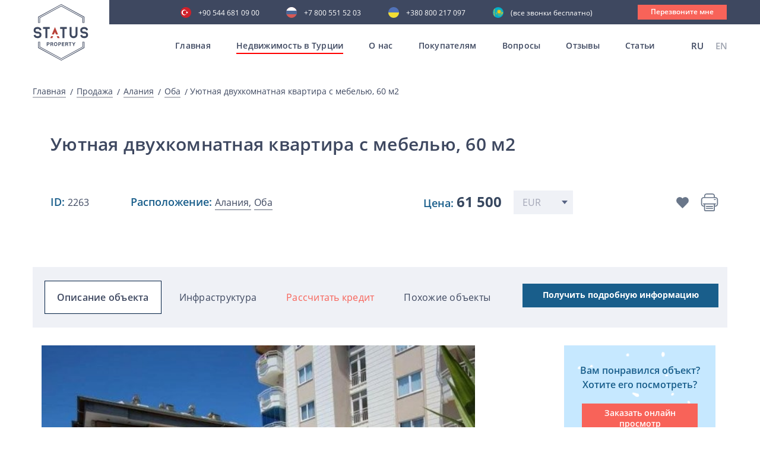

--- FILE ---
content_type: text/html; charset=UTF-8
request_url: https://statusproperty.ru/products_single/uyutnaya-dvuxkomnatnaya-kvartira-s-mebelyu-60-m2
body_size: 12474
content:
<!doctype html>
<html lang="ru">
<head>
	
	<!-- Google tag (gtag.js) -->
	<script async src="https://www.googletagmanager.com/gtag/js?id=G-6Q22H2F5X2"></script>
	<script>
	  window.dataLayer = window.dataLayer || [];
	  function gtag(){dataLayer.push(arguments);}
	  gtag('js', new Date());

	  gtag('config', 'G-6Q22H2F5X2');
	</script>
	
    <meta charset="UTF-8">
    <meta name="viewport" content="width=device-width, initial-scale=1, viewport-fit=cover">
    <link rel="shortcut icon" href="/favicon.ico" type="image/x-icon">
    <meta http-equiv="X-UA-Compatible" content="ie=edge">

    <title>Просторная квартира 1+1 в районе Оба, Алания, ID 2263</title>

    <meta name="description" content="Квартира 1+1 в Алания, Оба: Общей площадью 60 м², Расстояние до моря - 450 м, ID: 2263 🏡 Агентство недвижимости Status Property">
	<meta name="keywords" content="дешевая недвижимость в алании,недвижимость в алании от застройщика,коммерческая недвижимость в алании,вторичная недвижимость в алании">

            <meta name="robots" content="noindex, follow">
    
    
    
    
    <meta name="google-site-verification" content="Pki2m_N1KETqn26GxxE7WtVyXhxJrmqLHKvOatjhU9g"/>
    <meta name="google-site-verification" content="RDtJVNM_EMVNNp-zRB6mpzkr6SdcFqSpj0GDnDmjzZ4"/>
    <meta name='wmail-verification' content='6f68fdbc94503ba69ed3c6ca2fb3cfd5'/>
    <meta name="facebook-domain-verification" content="bq3ue1bm7qwhkn3nh7t5n9kdgq1ky2"/>
    <meta name="p:domain_verify" content="241de309299e7cfe6d60f92766709dcf"/>
    <meta name="zen-verification" content="Na0QEQ81zOgrNv1TNvqJ04H07GKbrmgjOV9eIjrdfYW3J8EPhpDuKw3ok23DwNjT"/>
    <meta name="yandex-verification" content="0845465df5384908"/>

        <link rel="canonical" href="https://statusproperty.ru/products_single/uyutnaya-dvuxkomnatnaya-kvartira-s-mebelyu-60-m2"/>

                        <link rel="alternate" hreflang="x-default" href="https://statusproperty.ru/products_single/uyutnaya-dvuxkomnatnaya-kvartira-s-mebelyu-60-m2"/>
                            <link rel="alternate" hreflang="ru" href="https://statusproperty.ru/products_single/uyutnaya-dvuxkomnatnaya-kvartira-s-mebelyu-60-m2"/>
                                <link rel="alternate" hreflang="en" href="https://statusproperty.net/products_single/cozy-one-bedroom-apartment-with-furniture-60-m2"/>
                        
    

        <link rel="stylesheet" href="/assets/desktop/css/all.min.css?id=0744e6788e6ac035781f">
<script type="text/javascript" defer>
    const deferStyleLoad = href => {
        const giftofspeed = document.createElement('link');
        giftofspeed.rel = 'stylesheet';
        giftofspeed.href = href;
        giftofspeed.type = 'text/css';
        const godefer = document.getElementsByTagName('link')[0];
        godefer.parentNode.insertBefore(giftofspeed, godefer);
    };
</script>

<script src="/assets/desktop/plugin/modernizr-webp.js"></script>

<script type="text/javascript" defer>
    deferStyleLoad('/assets/desktop/css/plugins.css');
</script>
        <link rel="stylesheet" type="text/css" href="/assets/desktop/css/carousel.min.css?id=84a8cccbc6e6b31d8c78">
    <link rel="stylesheet" type="text/css" href="/assets/desktop/css/product_single.min.css?id=4c96ae1ed0aa6b47b34f">


            <!-- Google Tag Manager -->
        <script>(function (w, d, s, l, i) {
                w[l] = w[l] || [];
                w[l].push({
                    'gtm.start':
                        new Date().getTime(), event: 'gtm.js'
                });
                var f = d.getElementsByTagName(s)[0],
                    j = d.createElement(s), dl = l != 'dataLayer' ? '&l=' + l : '';
                j.async = true;
                j.src =
                    'https://www.googletagmanager.com/gtm.js?id=' + i + dl;
                f.parentNode.insertBefore(j, f);
            })(window, document, 'script', 'dataLayer', 'GTM-MBXHXNG');</script>
        <!-- End Google Tag Manager -->
        
    <!-- Global site tag (gtag.js) - Google Ads: 625855832 -->
    <script async src="https://www.googletagmanager.com/gtag/js?id=AW-625855832"></script>
    <script>
        window.dataLayer = window.dataLayer || [];

        function gtag() {
            dataLayer.push(arguments);
        }

        gtag('js', new Date());

        gtag('config', 'AW-625855832');
            gtag('event', 'view_item', {
    'send_to': 'AW-625855832',
    'value': 61500,
    'items': [{
    'id': "2383",
    'google_business_vertical': 'real_estate'
    }]
    });
    </script>

</head>
<body>
<style>
    .all_mobile {
        display: none;
    }

    @media (max-width: 1199px) {
        .open .all_mobile {
            display: block !important;
        }

    }
</style>
    <!-- Google Tag Manager (noscript) -->
    <noscript>
        <iframe src="https://www.googletagmanager.com/ns.html?id=GTM-MBXHXNG"
                height="0" width="0" style="display:none;visibility:hidden"></iframe>
    </noscript>
    <!-- End Google Tag Manager (noscript) -->

    <header>
<div class="somewrap">
    <div class="container mob_menu">
        <div class="row">
            <div class="all_mobile ">
                <div class="container all_block_laptop">
                    <div class="row">
                        <div class="col-sm-12 mob_block_active_menu">
                            <div class="menu__Container">
                                <div class="menu__wrapper">
                                    <div class="js-menu">
                                        <nav>
                                        <ul class="menuMobile">
                                            <li><a  href="/">Главная</a></li>
                                            <li>
                                                <a href="#">Недвижимость в Турции</a>
                                                <ul>
                                                    <li>
                                                        <a href="https://statusproperty.ru/products/sale">Все предложения</a>
                                                    </li>
                                                                                                            <li>
                                                            <a   href="https://statusproperty.ru/products/prodaja-nedvizimosti-v-alanya">Алания</a>
                                                        </li>
                                                                                                            <li>
                                                            <a   href="https://statusproperty.ru/products/sale/all/antaliya">Анталия</a>
                                                        </li>
                                                                                                            <li>
                                                            <a   href="https://statusproperty.ru/products/sale/all/stambul">Стамбул</a>
                                                        </li>
                                                                                                            <li>
                                                            <a   href="https://statusproperty.ru/products/sale/all/mersin">Мерсин</a>
                                                        </li>
                                                                                                            <li>
                                                            <a   href="https://statusproperty.ru/products/sale/all/severnyi-kipr">Северный Кипр</a>
                                                        </li>
                                                                                                            <li>
                                                            <a   href="https://statusproperty.ru/products/sale/all/bodrum">Бодрум</a>
                                                        </li>
                                                                                                            <li>
                                                            <a   href="https://statusproperty.ru/products/sale/all/yalova">Ялова</a>
                                                        </li>
                                                                                                        <li>
                                                        <a href="https://statusproperty.ru/products/rent">
                                                            Аренда</a>
                                                    </li>
                                                </ul>
                                            </li>
                                            <li><a href="https://statusproperty.ru/about">О нас</a></li>
                                                                                            <li>
                                                    <a href="#">Покупателям</a>
                                                    <ul>
                                                                                                                    <li>
                                                                <a style=""
                                                                   href="https://statusproperty.ru/services/oformlenie-nedvizimosti-v-turcii">
                                                                    Оформление недвижимости в Турции</a>
                                                            </li>
                                                                                                                    <li>
                                                                <a style=""
                                                                   href="https://statusproperty.ru/services/preimushhestva-pokupki-nedvizimosti-v-turcii">
                                                                    Преимущества покупки недвижимости в Турции</a>
                                                            </li>
                                                                                                                    <li>
                                                                <a style=""
                                                                   href="https://statusproperty.ru/services/process-pokupki-nedvizimosti-v-turcii">
                                                                    Процесс покупки недвижимости в Турции</a>
                                                            </li>
                                                                                                                    <li>
                                                                <a style=""
                                                                   href="https://statusproperty.ru/services/oznakomitelnyi-tur">
                                                                    Ознакомительный тур</a>
                                                            </li>
                                                                                                                    <li>
                                                                <a style=""
                                                                   href="https://statusproperty.ru/services/posleprodaznyi-servis">
                                                                    Послепродажный сервис</a>
                                                            </li>
                                                                                                                    <li>
                                                                <a style=""
                                                                   href="https://statusproperty.ru/services/grazdanstvo-pri-pokupke-nedvizimosti">
                                                                    Гражданство при покупке недвижимости</a>
                                                            </li>
                                                                                                                    <li>
                                                                <a style=""
                                                                   href="https://statusproperty.ru/services/sotrudnicestvo-online">
                                                                    Сотрудничество online</a>
                                                            </li>
                                                                                                            </ul>
                                                </li>
                                                                                        <li><a  href="https://statusproperty.ru/faq" >Вопросы</a></li>
                                            <li><a  href="https://statusproperty.ru/reviews" >Отзывы</a></li>
                                            <li><a  href="https://statusproperty.ru/blog" >Статьи</a></li>
                                        </ul>
                                        </nav>
                                    </div>
                                </div>
                                <div class="mobile_telefone_block">
                                    <div class="main_menu__language">
                                                <span> RU</span>
                                                                <a href="https://statusproperty.net/products_single/cozy-one-bedroom-apartment-with-furniture-60-m2">
                        EN
                    </a>
                                    </div>
                                        <div class="main-phone-mob">
                                        <p>Наши контакты</p>
                                        <a class="tu"
                                            href="tel:+90 544 681 09 00">+90 544 681 09 00</a>
                                        <a class="ru"
                                            href="tel:+7 800 551 52 03  ">+7 800 551 52 03  </a>
                                        <a class="uk"
                                            href="tel:+380 800 217 097 ">+380 800 217 097 </a>
                                        <a class="kz"
                                            href="tel:"> (все звонки бесплатно)</a>
                                        <a data-src="#CallMe" class="modal-trigger">
                                            <div class="main__call">
                                                Перезвоните мне
                                            </div>
                                        </a>
                                    </div>
                                </div>
                            </div>
                        </div>
                    </div>
                </div>
                </div>
            </div>
        </div>
</div>
<div class="main_block">
    <div class="header ">
        <div class="header-flex">
            <div class="header_logo_main">
                <a href="/">
                    <div class="main_block__Logo">
                        <img src="/assets/desktop/images/header/logo.svg" alt="">
                    </div>
                </a>
            </div>
            <div id="burger" class="burger">
                <div class="rect"></div>
                <div class="rect"></div>
                <div class="rect"></div>
                <div class="rect"></div>
            </div>
            <div class="main__AllMenu">
                <div class="main_telefone">
                    <div class="main-phone">
                        <a class="tu"
                            href="tel:+90 544 681 09 00">+90 544 681 09 00</a>
                        <a class="ru"
                            href="tel:+7 800 551 52 03  ">+7 800 551 52 03  </a>
                        <a class="uk"
                            href="tel:+380 800 217 097 ">+380 800 217 097 </a>
                        <a class="kz"
                            href="tel:"> (все звонки бесплатно)</a>
                        <a data-src="#CallMe" class="modal-trigger">
                            <div class="main__call">
                                Перезвоните мне
                            </div>
                        </a>
                    </div>
                </div>
                <div class="main_menu">
                    <nav>
                    <ul class="topmenu">
                        <li class="">
                            <a class="item-first"
                               href="/">Главная</a>
                        </li>

                        <li class="activeMenu">
                            <a class="item-first" href="https://statusproperty.ru/products/sale">Недвижимость в Турции</a>
                            <ul class="submenu backg_submenu submenu_main height_js">
                                                                    <li>
                                        <a href="https://statusproperty.ru/products/prodaja-nedvizimosti-v-alanya">Алания</a>
                                    </li>
                                                                    <li>
                                        <a href="https://statusproperty.ru/products/sale/all/antaliya">Анталия</a>
                                    </li>
                                                                    <li>
                                        <a href="https://statusproperty.ru/products/sale/all/stambul">Стамбул</a>
                                    </li>
                                                                    <li>
                                        <a href="https://statusproperty.ru/products/sale/all/mersin">Мерсин</a>
                                    </li>
                                                                    <li>
                                        <a href="https://statusproperty.ru/products/sale/all/severnyi-kipr">Северный Кипр</a>
                                    </li>
                                                                    <li>
                                        <a href="https://statusproperty.ru/products/sale/all/bodrum">Бодрум</a>
                                    </li>
                                                                    <li>
                                        <a href="https://statusproperty.ru/products/sale/all/yalova">Ялова</a>
                                    </li>
                                                                <li>
                                    <a  href="https://statusproperty.ru/products/rent">Аренда</a>
                                </li>
                            </ul>
                        </li>
                        <li class=""><a class="item-first"
                                                                                               href="https://statusproperty.ru/about">О нас</a>
                        </li>
                                                    <li class=""><a
                                        class="item-first">Покупателям</a>
                                <ul class="submenu backg_submenu submenu_main height_js">
                                                                            <li>
                                            <a style=""
                                               href="https://statusproperty.ru/services/oformlenie-nedvizimosti-v-turcii">
                                                Оформление недвижимости в Турции</a>
                                        </li>
                                                                            <li>
                                            <a style=""
                                               href="https://statusproperty.ru/services/preimushhestva-pokupki-nedvizimosti-v-turcii">
                                                Преимущества покупки недвижимости в Турции</a>
                                        </li>
                                                                            <li>
                                            <a style=""
                                               href="https://statusproperty.ru/services/process-pokupki-nedvizimosti-v-turcii">
                                                Процесс покупки недвижимости в Турции</a>
                                        </li>
                                                                            <li>
                                            <a style=""
                                               href="https://statusproperty.ru/services/oznakomitelnyi-tur">
                                                Ознакомительный тур</a>
                                        </li>
                                                                            <li>
                                            <a style=""
                                               href="https://statusproperty.ru/services/posleprodaznyi-servis">
                                                Послепродажный сервис</a>
                                        </li>
                                                                            <li>
                                            <a style=""
                                               href="https://statusproperty.ru/services/grazdanstvo-pri-pokupke-nedvizimosti">
                                                Гражданство при покупке недвижимости</a>
                                        </li>
                                                                            <li>
                                            <a style=""
                                               href="https://statusproperty.ru/services/sotrudnicestvo-online">
                                                Сотрудничество online</a>
                                        </li>
                                                                    </ul>
                            </li>
                                                <li class="">
                            <a class="item-first" href="https://statusproperty.ru/faq">Вопросы</a>
                        </li>
                        <li class="">
                            <a class="item-first" href="https://statusproperty.ru/reviews">Отзывы</a>
                        </li>
                        <li class="">
                            <a class="item-first" href="https://statusproperty.ru/blog">Статьи</a>
                        </li>
                    </ul>
                    </nav>
                    <div class="main_menu__language">
                                                <span> RU</span>
                                                                <a href="https://statusproperty.net/products_single/cozy-one-bedroom-apartment-with-furniture-60-m2">
                        EN
                    </a>
                                    </div>
                    </div>
            </div>
        </div>
            </div>
</div>
</header>    <main>
            <section class="Bread">
        <div class="container">
            <div class="row">
                <div class="col-sm-12">
                    <div class="Bread__Title">
                        <a href="/">Главная</a>
                        <a href="https://statusproperty.ru/products/sale">
                            Продажа
                        </a>
                        <a href="https://statusproperty.ru/products/sale/kvartiry/alaniya">
                            Алания
                        </a>
                        <a href="https://statusproperty.ru/products/prodaja-kvartiry-v-oba">
                            Оба
                        </a>
                        <span class="three-point">
                            Уютная двухкомнатная квартира с мебелью, 60 м2
                        </span>
                    </div>
                </div>
            </div>
        </div>
    </section>

    <section class="PropertyItem">
        <div class="container">
            <div class="row">
                <div class="col-sm-12">
                    <div class="Search__Title">
                        <h1>Уютная двухкомнатная квартира с мебелью, 60 м2</h1>
                    </div>
                                            <div class="PropertyItem__PriceNotDiscount">
                            <div class="PropertyItem__Location">
                                <div class="PropertyItem__Location">
                                    <div class="PropertyItem__Location-id-title">ID:
                                        <span>2263</span>
                                    </div>
                                    <div class="PropertyItem__Location-id">Расположение:
                                        <a href="https://statusproperty.ru/products/prodaja-nedvizimosti-v-alanya"><span>Алания,</span></a>
                                        <a href="https://statusproperty.ru/products/prodaja-nedvizimosti-v-oba">
                                            <span>Оба</span>
                                        </a>
                                    </div>
                                </div>
                                <div class="PropertyItem__Price">
                                    <p class="PropertyItem__Price-paragraph">Цена:
                                                                                <span class="priceValue rates_price-js" data-price="61500" data-currency="eur">
                                             61 500
                                        </span>
                                    </p>
                                    <select class="rates-js">
                                                                                    <option value="EUR"
                                                    selected>
                                                EUR
                                            </option>
                                                                                    <option value="USD"
                                                    >
                                                USD
                                            </option>
                                                                                    <option value="RUB"
                                                    >
                                                RUB
                                            </option>
                                                                                    <option value="GBP"
                                                    >
                                                GBP
                                            </option>
                                                                            </select>
                                </div>
                                <div class="PropertyItem__Information">
                                    <div class="PropertyItem__FavoriteBlock">
                                        <div class="PropertyItem__Favorite loop_favorites-js send_to_tabs  in-task"
                                             data-uuid="b188f2e5-76b9-40f9-9137-9e7f34e53f55">
                                        </div>
                                        <div class="PropertyItem__FavoriteHover"
                                             data-add_text="добавить в избранное"
                                             data-remove_text="удалить из избранного">
                                            <p>добавить в избранное</p>
                                        </div>
                                    </div>
                                    <div class="PropertyItem__PrinterBlock">
                                        <div class="pluso" data-background="transparent" data-services="print"
                                             data-options="big,round,line,horizontal,counter,theme=04"></div>
                                        <div class="PropertyItem__Printer">
                                            <a href="javascript:window.print()"><img
                                                        src="/assets/desktop/images/propertyItem/printer.svg" alt=""></a>
                                        </div>
                                        <div class="PropertyItem__PrinterHover">
                                            <p>распечатать брошюру</p>
                                        </div>
                                    </div>
                                </div>
                            </div>
                        </div>
                                    </div>
            </div>
        </div>
    </section>

    <section class="StickyWrapper">
        <div class="AllContent">
                            <div class="sticky-menu AllContent__WrapperMenu">
                    <div class="container">
                        <div class="AllContent__Link">
                            <ul>
                                <li class="active"><a href="#descript">Описание объекта</a></li>
                                <li><a href="#Infrastructure">Инфраструктура</a></li>
                                <li class="creditmenu"><a href="#credit">Рассчитать кредит</a></li>
                                <li><a href="#other_object">Похожие объекты</a></li>
                            </ul>
                            <a href="#form_block">
                                <div class="AllContent__TakeInfo">
                                    Получить подробную информацию
                                </div>
                            </a>
                        </div>
                    </div>
                </div>
            
            <div class="container">
                <div class="row">
                    <div class="col-sm-12">
                        <div class="AllContent__Wrapper">
                            <div class="AllContent__Left">
                                <div id="descript" class="AllContent__Slider owl-carousel">
                                                                                                                <a data-src="https://hel1.your-objectstorage.com/statusproperty/56450/WhatsApp-Image-2021-02-25-at-10.25.13.jpeg"
                                           data-fancybox="gallery" data-attr="0">
                                            <div class="AllContent__Item">
                                                                                                    <img src="https://hel1.your-objectstorage.com/statusproperty/56450/WhatsApp-Image-2021-02-25-at-10.25.13.jpeg"
                                                         class="" alt="Уютная двухкомнатная квартира с мебелью, 60 м2 фото 1">
                                                                                            </div>
                                        </a>
                                                                            <a data-src="https://hel1.your-objectstorage.com/statusproperty/56451/WhatsApp-Image-2021-02-25-at-10.25.17.jpeg"
                                           data-fancybox="gallery" data-attr="0">
                                            <div class="AllContent__Item">
                                                                                                    <img src="https://hel1.your-objectstorage.com/statusproperty/56451/WhatsApp-Image-2021-02-25-at-10.25.17.jpeg"
                                                         class="" alt="Уютная двухкомнатная квартира с мебелью, 60 м2 фото 2">
                                                                                            </div>
                                        </a>
                                                                            <a data-src="https://hel1.your-objectstorage.com/statusproperty/56452/WhatsApp-Image-2021-02-25-at-10.25.22.jpeg"
                                           data-fancybox="gallery" data-attr="0">
                                            <div class="AllContent__Item">
                                                                                                    <img data-src="https://hel1.your-objectstorage.com/statusproperty/56452/WhatsApp-Image-2021-02-25-at-10.25.22.jpeg"
                                                         class="owl-lazy"
                                                         alt="Уютная двухкомнатная квартира с мебелью, 60 м2 фото 3">
                                                                                            </div>
                                        </a>
                                                                            <a data-src="https://hel1.your-objectstorage.com/statusproperty/56453/WhatsApp-Image-2021-02-25-at-10.25.17-(2).jpeg"
                                           data-fancybox="gallery" data-attr="0">
                                            <div class="AllContent__Item">
                                                                                                    <img data-src="https://hel1.your-objectstorage.com/statusproperty/56453/WhatsApp-Image-2021-02-25-at-10.25.17-(2).jpeg"
                                                         class="owl-lazy"
                                                         alt="Уютная двухкомнатная квартира с мебелью, 60 м2 фото 4">
                                                                                            </div>
                                        </a>
                                                                            <a data-src="https://hel1.your-objectstorage.com/statusproperty/56454/WhatsApp-Image-2021-02-25-at-10.25.18-(3).jpeg"
                                           data-fancybox="gallery" data-attr="0">
                                            <div class="AllContent__Item">
                                                                                                    <img data-src="https://hel1.your-objectstorage.com/statusproperty/56454/WhatsApp-Image-2021-02-25-at-10.25.18-(3).jpeg"
                                                         class="owl-lazy"
                                                         alt="Уютная двухкомнатная квартира с мебелью, 60 м2 фото 5">
                                                                                            </div>
                                        </a>
                                                                            <a data-src="https://hel1.your-objectstorage.com/statusproperty/56455/WhatsApp-Image-2021-02-25-at-10.25.19-(1).jpeg"
                                           data-fancybox="gallery" data-attr="0">
                                            <div class="AllContent__Item">
                                                                                                    <img data-src="https://hel1.your-objectstorage.com/statusproperty/56455/WhatsApp-Image-2021-02-25-at-10.25.19-(1).jpeg"
                                                         class="owl-lazy"
                                                         alt="Уютная двухкомнатная квартира с мебелью, 60 м2 фото 6">
                                                                                            </div>
                                        </a>
                                                                            <a data-src="https://hel1.your-objectstorage.com/statusproperty/56456/WhatsApp-Image-2021-02-25-at-10.25.19-(6).jpeg"
                                           data-fancybox="gallery" data-attr="0">
                                            <div class="AllContent__Item">
                                                                                                    <img data-src="https://hel1.your-objectstorage.com/statusproperty/56456/WhatsApp-Image-2021-02-25-at-10.25.19-(6).jpeg"
                                                         class="owl-lazy"
                                                         alt="Уютная двухкомнатная квартира с мебелью, 60 м2 фото 7">
                                                                                            </div>
                                        </a>
                                                                            <a data-src="https://hel1.your-objectstorage.com/statusproperty/56457/WhatsApp-Image-2021-02-25-at-10.25.20.jpeg"
                                           data-fancybox="gallery" data-attr="0">
                                            <div class="AllContent__Item">
                                                                                                    <img data-src="https://hel1.your-objectstorage.com/statusproperty/56457/WhatsApp-Image-2021-02-25-at-10.25.20.jpeg"
                                                         class="owl-lazy"
                                                         alt="Уютная двухкомнатная квартира с мебелью, 60 м2 фото 8">
                                                                                            </div>
                                        </a>
                                                                            <a data-src="https://hel1.your-objectstorage.com/statusproperty/56458/WhatsApp-Image-2021-02-25-at-10.25.19-(4).jpeg"
                                           data-fancybox="gallery" data-attr="0">
                                            <div class="AllContent__Item">
                                                                                                    <img data-src="https://hel1.your-objectstorage.com/statusproperty/56458/WhatsApp-Image-2021-02-25-at-10.25.19-(4).jpeg"
                                                         class="owl-lazy"
                                                         alt="Уютная двухкомнатная квартира с мебелью, 60 м2 фото 9">
                                                                                            </div>
                                        </a>
                                                                            <a data-src="https://hel1.your-objectstorage.com/statusproperty/56459/WhatsApp-Image-2021-02-25-at-10.25.16.jpeg"
                                           data-fancybox="gallery" data-attr="0">
                                            <div class="AllContent__Item">
                                                                                                    <img data-src="https://hel1.your-objectstorage.com/statusproperty/56459/WhatsApp-Image-2021-02-25-at-10.25.16.jpeg"
                                                         class="owl-lazy"
                                                         alt="Уютная двухкомнатная квартира с мебелью, 60 м2 фото 10">
                                                                                            </div>
                                        </a>
                                                                            <a data-src="https://hel1.your-objectstorage.com/statusproperty/56460/WhatsApp-Image-2021-02-25-at-10.25.20-(1).jpeg"
                                           data-fancybox="gallery" data-attr="0">
                                            <div class="AllContent__Item">
                                                                                                    <img data-src="https://hel1.your-objectstorage.com/statusproperty/56460/WhatsApp-Image-2021-02-25-at-10.25.20-(1).jpeg"
                                                         class="owl-lazy"
                                                         alt="Уютная двухкомнатная квартира с мебелью, 60 м2 фото 11">
                                                                                            </div>
                                        </a>
                                                                            <a data-src="https://hel1.your-objectstorage.com/statusproperty/56461/WhatsApp-Image-2021-02-25-at-10.25.17-(1).jpeg"
                                           data-fancybox="gallery" data-attr="0">
                                            <div class="AllContent__Item">
                                                                                                    <img data-src="https://hel1.your-objectstorage.com/statusproperty/56461/WhatsApp-Image-2021-02-25-at-10.25.17-(1).jpeg"
                                                         class="owl-lazy"
                                                         alt="Уютная двухкомнатная квартира с мебелью, 60 м2 фото 12">
                                                                                            </div>
                                        </a>
                                                                            <a data-src="https://hel1.your-objectstorage.com/statusproperty/56462/WhatsApp-Image-2021-02-25-at-10.25.21-(2).jpeg"
                                           data-fancybox="gallery" data-attr="0">
                                            <div class="AllContent__Item">
                                                                                                    <img data-src="https://hel1.your-objectstorage.com/statusproperty/56462/WhatsApp-Image-2021-02-25-at-10.25.21-(2).jpeg"
                                                         class="owl-lazy"
                                                         alt="Уютная двухкомнатная квартира с мебелью, 60 м2 фото 13">
                                                                                            </div>
                                        </a>
                                                                            <a data-src="https://hel1.your-objectstorage.com/statusproperty/56463/WhatsApp-Image-2021-02-25-at-10.25.20-(2).jpeg"
                                           data-fancybox="gallery" data-attr="0">
                                            <div class="AllContent__Item">
                                                                                                    <img data-src="https://hel1.your-objectstorage.com/statusproperty/56463/WhatsApp-Image-2021-02-25-at-10.25.20-(2).jpeg"
                                                         class="owl-lazy"
                                                         alt="Уютная двухкомнатная квартира с мебелью, 60 м2 фото 14">
                                                                                            </div>
                                        </a>
                                                                            <a data-src="https://hel1.your-objectstorage.com/statusproperty/56464/WhatsApp-Image-2021-02-25-at-10.25.18.jpeg"
                                           data-fancybox="gallery" data-attr="0">
                                            <div class="AllContent__Item">
                                                                                                    <img data-src="https://hel1.your-objectstorage.com/statusproperty/56464/WhatsApp-Image-2021-02-25-at-10.25.18.jpeg"
                                                         class="owl-lazy"
                                                         alt="Уютная двухкомнатная квартира с мебелью, 60 м2 фото 15">
                                                                                            </div>
                                        </a>
                                                                            <a data-src="https://hel1.your-objectstorage.com/statusproperty/56465/WhatsApp-Image-2021-02-25-at-10.25.18-(1).jpeg"
                                           data-fancybox="gallery" data-attr="0">
                                            <div class="AllContent__Item">
                                                                                                    <img data-src="https://hel1.your-objectstorage.com/statusproperty/56465/WhatsApp-Image-2021-02-25-at-10.25.18-(1).jpeg"
                                                         class="owl-lazy"
                                                         alt="Уютная двухкомнатная квартира с мебелью, 60 м2 фото 16">
                                                                                            </div>
                                        </a>
                                                                            <a data-src="https://hel1.your-objectstorage.com/statusproperty/56466/WhatsApp-Image-2021-02-25-at-10.25.19-(2).jpeg"
                                           data-fancybox="gallery" data-attr="0">
                                            <div class="AllContent__Item">
                                                                                                    <img data-src="https://hel1.your-objectstorage.com/statusproperty/56466/WhatsApp-Image-2021-02-25-at-10.25.19-(2).jpeg"
                                                         class="owl-lazy"
                                                         alt="Уютная двухкомнатная квартира с мебелью, 60 м2 фото 17">
                                                                                            </div>
                                        </a>
                                                                            <a data-src="https://hel1.your-objectstorage.com/statusproperty/56467/WhatsApp-Image-2021-02-25-at-10.25.19.jpeg"
                                           data-fancybox="gallery" data-attr="0">
                                            <div class="AllContent__Item">
                                                                                                    <img data-src="https://hel1.your-objectstorage.com/statusproperty/56467/WhatsApp-Image-2021-02-25-at-10.25.19.jpeg"
                                                         class="owl-lazy"
                                                         alt="Уютная двухкомнатная квартира с мебелью, 60 м2 фото 18">
                                                                                            </div>
                                        </a>
                                                                            <a data-src="https://hel1.your-objectstorage.com/statusproperty/56468/WhatsApp-Image-2021-02-25-at-10.25.18-(2).jpeg"
                                           data-fancybox="gallery" data-attr="0">
                                            <div class="AllContent__Item">
                                                                                                    <img data-src="https://hel1.your-objectstorage.com/statusproperty/56468/WhatsApp-Image-2021-02-25-at-10.25.18-(2).jpeg"
                                                         class="owl-lazy"
                                                         alt="Уютная двухкомнатная квартира с мебелью, 60 м2 фото 19">
                                                                                            </div>
                                        </a>
                                                                            <a data-src="https://hel1.your-objectstorage.com/statusproperty/56469/WhatsApp-Image-2021-02-25-at-10.25.21-(3).jpeg"
                                           data-fancybox="gallery" data-attr="0">
                                            <div class="AllContent__Item">
                                                                                                    <img data-src="https://hel1.your-objectstorage.com/statusproperty/56469/WhatsApp-Image-2021-02-25-at-10.25.21-(3).jpeg"
                                                         class="owl-lazy"
                                                         alt="Уютная двухкомнатная квартира с мебелью, 60 м2 фото 20">
                                                                                            </div>
                                        </a>
                                                                            <a data-src="https://hel1.your-objectstorage.com/statusproperty/56470/WhatsApp-Image-2021-02-25-at-10.25.21.jpeg"
                                           data-fancybox="gallery" data-attr="0">
                                            <div class="AllContent__Item">
                                                                                                    <img data-src="https://hel1.your-objectstorage.com/statusproperty/56470/WhatsApp-Image-2021-02-25-at-10.25.21.jpeg"
                                                         class="owl-lazy"
                                                         alt="Уютная двухкомнатная квартира с мебелью, 60 м2 фото 21">
                                                                                            </div>
                                        </a>
                                                                            <a data-src="https://hel1.your-objectstorage.com/statusproperty/56471/WhatsApp-Image-2021-02-25-at-10.25.21-(1).jpeg"
                                           data-fancybox="gallery" data-attr="0">
                                            <div class="AllContent__Item">
                                                                                                    <img data-src="https://hel1.your-objectstorage.com/statusproperty/56471/WhatsApp-Image-2021-02-25-at-10.25.21-(1).jpeg"
                                                         class="owl-lazy"
                                                         alt="Уютная двухкомнатная квартира с мебелью, 60 м2 фото 22">
                                                                                            </div>
                                        </a>
                                                                    </div>
                                <div id="counter_object">
                                </div>
                                <div class="AllContent__ObjectMin">
                                    <div class="AllContent__ObjectItem">
                                        <div class="AllContent__ObjectItem-title">
                                            Тип недвижимости:
                                            <span>квартиры</span>
                                        </div>
                                    </div>
                                    <div class="AllContent__ObjectItem">
                                        <div class="AllContent__ObjectItem-title">
                                            Год строительства:
                                            <span>янв 2002</span>
                                        </div>
                                    </div>

                                                                            <div class="AllContent__ObjectItem">
                                            <div class="AllContent__ObjectItem-title">
                                                До моря:
                                                <span>450 м</span>
                                            </div>
                                        </div>
                                                                        <div class="AllContent__ObjectItem">
                                        <div class="AllContent__ObjectItem-title">
                                            Комнат:
                                            <span>1+1</span>
                                        </div>
                                    </div>
                                    <div class="AllContent__ObjectItem">
                                        <div class="AllContent__ObjectItem-title">
                                            Этаж: <span> 2</span>
                                        </div>
                                    </div>
                                                                            <div class="AllContent__ObjectItem">
                                            <div class="AllContent__ObjectItem-title">
                                                До центра: <span>2 км</span>
                                            </div>
                                        </div>
                                                                        <div class="AllContent__ObjectItem">
                                        <div class="AllContent__ObjectItem-title">
                                            Площадь:
                                            <span>60</span> м
                                            <sup>
                                                <small>2</small>
                                            </sup>
                                        </div>
                                    </div>
                                    <div class="AllContent__ObjectItem">
                                        <div class="AllContent__ObjectItem-title">
                                            Мебель:
                                            <span>есть</span>
                                        </div>
                                    </div>
                                                                            <div class="AllContent__ObjectItem">
                                            <div class="AllContent__ObjectItem-title">
                                                До аэропорта:
                                                <span>125 км</span>
                                            </div>
                                        </div>
                                                                    </div>
                                <div class="AllContent__SomeText">
                                    <p style="text-align: justify;">Рады предложить для вас отличную квартиру в районе Оба. Комплекс расположен в 450 метрах от побережья, где на территории есть открытый и крытый бассейны, сауна и тренажерный зал. Апартаменты расположены на втором этаже и имеют общую площадь 60 м2, северо &ndash; западная сторона. Планировка включает в себя просторную гостиную, где уже имеется мебель и бытовая техника, спальная комната, укомплектованный санузел и застекленная лоджия. Так как в стоимость входит мебель, благодаря чему вы сможете сразу же заселиться в свой новый дом.</p>
<p style="text-align: justify;">Район Оба &ndash; расположен в 2 км от центра города. Здесь есть много супермаркетов, торговых центров, аптеки, рестораны, школы и поликлиники. Прогуляться вы сможете по прекрасной набережной, где установлены тренажеры и лавочки, где можно посидеть и любоваться красивым морем.</p>
<p>&nbsp;</p>
                                </div>
                                <div id="Infrastructure" class="AllContent__Infrastructure">
                                    <div class="AllContent__Infrastructure-title">Инфраструктура объекта</div>
                                    <div class="AllContent__InfractuctureInfo">
                                        <ul>
                                                                                            <li>Открытый бассейн</li>
                                                                                            <li>Крытый подогреваемый бассейн</li>
                                                                                            <li>Сауна</li>
                                                                                            <li>Фитнес зал</li>
                                                                                            <li>Управляющий</li>
                                                                                            <li>Электрогенератор</li>
                                                                                            <li>Спутниковая антенна</li>
                                                                                            <li>Огороженная территория</li>
                                                                                    </ul>
                                    </div>
                                </div>

                                
                                
                                <div class="AllContent__Details">
                                    <div class="AllContent__Details-title">
                                        Получить подробную информацию
                                    </div>
                                    <div class="AllContent__Details-descript">Понравился объект?</div>
                                    <div class="AllContent__Details-descript">
                                        Мы постарались сделать поиск жилья в каталоге нашего сайта максимально удобным и информативным.
                                    </div>
                                    <div class="AllContent__Details-descript">
                                        Готовы предложить нашим покупателям максимальный спектр услуг по выбору эксклюзивной недвижимости в Турции. Учитывая все Ваши пожелания, подберем наиболее интересные варианты, которые можно будет детально посмотреть, приехав к нам на абсолютно бесплатный ознакомительный тур, а также не выходя из своей квартиры, с помощью видео-встречи в онлайн режиме.
                                    </div>
                                    <div class="AllContent__Details-descript">
                                        Всегда готовы к открытому, дружескому личному общению!
                                    </div>
                                </div>
                                <div id="form_block" class="AllContent__FormContent forms_sender-js">
                                    <div class="AllContent__Form">
                                        <div class="AllContent__Form-title">
                                            Заполните форму и мы предоставим Вам всю необходимую информацию
                                        </div>
                                        <form id="form_blockForm" class="product_bottom_form form-all">
                                            <input type="hidden" name="_token" value="v843x6nMF73FzmnYPvUZ0QvQR9kMGmTZn5ZGXxy8">
                                            <div class="AllContent__FillForm">
                                                <div class="AllContent__LeftForm">
                                                    <input type="hidden" name="val"
                                                           value="Заполните форму и мы предоставим Вам всю необходимую информацию">
                                                    <div class="form-all__wrap">
                                                        <input class="popup-call__name" type="text" name="name"
                                                               placeholder="Ваше имя" required>
                                                    </div>
                                                    <div class="form-all__wrap">
                                                        <input class="popup-call__email" type="email" name="email"
                                                               placeholder="Ваш email" required>
                                                    </div>
                                                    <div class="form-all__wrap form-all__wrap-phone">
                                                        <input class="popup-call__phone phone-js-single"
                                                               type="tel" name="phone"
                                                               placeholder="Ваш телефон" required>
                                                    </div>
                                                </div>
                                                <div class="AllContent__RightForm">
                                                    <p class="AllContent__RightForm-paragraph">Хочу получить</p>
                                                    <div class="AllContent__checkbox-wrap">
                                                        <label><input name="info_all_info" type="checkbox" hidden>
                                                            <span class="checkbox-custom"></span>
                                                            <span class="label">Полная информация о данном объекте и прайс-лист</span>
                                                        </label>
                                                    </div>
                                                    <div class="AllContent__checkbox-wrap">
                                                        <label><input name="info_online" type="checkbox" hidden>
                                                            <span class="checkbox-custom"></span>
                                                            <span class="label">Онлайн просмотр объекта</span>
                                                        </label>
                                                    </div>
                                                    <div class="AllContent__checkbox-wrap">
                                                        <label><input name="info_tour" type="checkbox" hidden>
                                                            <span class="checkbox-custom"></span>
                                                            <span class="label">Информацию об ознакомительном туре</span>
                                                        </label>
                                                    </div>
                                                    <div class="AllContent__checkbox-wrap">
                                                        <label><input name="info_buying_steps" type="checkbox" hidden>
                                                            <span class="checkbox-custom"></span>
                                                            <span class="label">Этапы процедуры приобретения недвижимости</span>
                                                        </label>
                                                    </div>
                                                    <div class="AllContent__checkbox-wrap">
                                                        <label><input name="info_sale" type="checkbox" hidden>
                                                            <span class="checkbox-custom"></span>
                                                            <span class="label">Новейшие предложения и скидки</span>
                                                        </label>
                                                    </div>
                                                </div>
                                            </div>
                                            <div class="form-all__wrap">
                                                <textarea name="text"
                                                          placeholder="Пожалуйста, напишите вопросы, которые Вас интересуют"
                                                          id="" cols="30" rows="10"></textarea>
                                                <div class="btn__form">
                                                    <button class="but_form">Отправить</button>
                                                </div>
                                            </div>
                                                                                            <div class="wrapForChecked news_checkbox single-checked">
                                                    <input type="checkbox" class="radio" id="checkedSingle" checked=""
                                                           name="news"
                                                           value="Получать новости на email">
                                                    <label for="checkedSingle">Получать новости на email</label>
                                                </div>
                                                                                    </form>
                                    </div>
                                </div>
                            </div>
                            <div class="AllContent__Right">
                                <div class="AllContent__RightColumn">
                                                                            <div class="AllContent__LikeObject">
                                            <p class="AllContent__LikeObject-title">
                                                Вам понравился объект?<br>
                                                Хотите его посмотреть?
                                            </p>
                                            <a data-src="#onlineViewing" class="modal-trigger">
                                                <div class="view__call">
                                                    Заказать онлайн просмотр
                                                </div>
                                            </a>
                                        </div>
                                                                        <div class="AllContent__ManagerMobile">
                                                                            </div>
                                </div>
                            </div>
                        </div>
                    </div>
                </div>
            </div>
                            <div id="other_object" class="InterestingObject">
                    <div class="container">
                        <div class="row">
                            <div class="col-sm-12">
                                <div class="InterestingObject__Title">
                                    <p class="InterestingObject__Title-paragraph">
                                        Вам также могут быть интересны
                                    </p>
                                </div>
                                <div class="HotDeals__Wrapper">
                                                                            <div class="HotDeals__Item">
    <div class="HotDeals__All">
        <a href="https://statusproperty.ru/products_single/proekt-premium-klassa-v-kargydzake-po-vygodnym-cenam-69-185-m2">
            <div class="HotDeals__Foto">
                <img loading="lazy" src="https://hel1.your-objectstorage.com/statusproperty/224688/conversions/31489f9ee1b23740306684f44bc682c9-thumb.jpg"
                     alt="Проект Премиум класса в Каргыджаке по выгодным ценам! 69-185 м2 фото 1">
            </div>
                    </a>
                                    <div class="HotDeals__Installment">
                    <p class="HotDeals__Installment-paragraph">Рассрочка</p>
                </div>
                                            </div>
    <div class="HotDeals__Information">
        <a class="all-height" href="https://statusproperty.ru/products_single/proekt-premium-klassa-v-kargydzake-po-vygodnym-cenam-69-185-m2">Проект Премиум класса в Каргыджаке по выгодным ценам! 69-185 м2</a>
        <div class="HotDeals__Location">
            <p class="HotDeals__Location-paragraph">Алания, Каргыджак</p>
            <a  class="send_to_tabs in-task loop_favorites-js"
                data-uuid="f4ae51cd-28a8-4b54-b522-e02c4e4cd892">
            </a>
        </div>
        <p class="HotDeals__Room-paragraph">Комнат:<span>1+1,2+1,3+1</span>
        </p>
        <div class="HotDeals__Apartment">
            <p class="HotDeals__Apartment-paragraph">Площадь:
                <span>69-185 м<sup><smal>2</smal></sup></span>
            </p>
            <p class="HotDeals__Apartment-id">ID:<span>8173</span></p>
        </div>
    </div>

    <div class="HotDeals__Price">
        <div class="HotDeals__Summ">
            <div class="HotDeals__Summ-text">от                 <span class="rates_price-js" data-price="63500" data-currency="eur">
                  63 500
                </span>
            </div>
        </div>

        <select class="rates-js">
                            <option value="EUR"
                        selected>
                    EUR
                </option>
                            <option value="USD"
                        >
                    USD
                </option>
                            <option value="RUB"
                        >
                    RUB
                </option>
                            <option value="GBP"
                        >
                    GBP
                </option>
                    </select>
    </div>
</div>                                                                            <div class="HotDeals__Item">
    <div class="HotDeals__All">
        <a href="https://statusproperty.ru/products_single/novye-apartamenty-11-v-avsallare-68m2">
            <div class="HotDeals__Foto">
                <img loading="lazy" src="https://hel1.your-objectstorage.com/statusproperty/135514/conversions/f5b35c1d46ca1f710fb2abb5d59161b0-thumb.jpg"
                     alt="Новые апартаменты 1+1  в Авсалларе. 68м2 фото 1">
            </div>
                    </a>
                                                <div class="HotDeals__Sentence">
                    <p class="HotDeals__Sentence-paragraph">Горячее предложение</p>
                </div>
                                        <div class="HotDeals__video">
            </div>
            </div>
    <div class="HotDeals__Information">
        <a class="all-height" href="https://statusproperty.ru/products_single/novye-apartamenty-11-v-avsallare-68m2">Новые апартаменты 1+1  в Авсалларе. 68м2</a>
        <div class="HotDeals__Location">
            <p class="HotDeals__Location-paragraph">Алания, Авсаллар</p>
            <a  class="send_to_tabs in-task loop_favorites-js"
                data-uuid="1909130a-0144-4594-a621-d8a293c8dec7">
            </a>
        </div>
        <p class="HotDeals__Room-paragraph">Комнат:<span>1+1</span>
        </p>
        <div class="HotDeals__Apartment">
            <p class="HotDeals__Apartment-paragraph">Площадь:
                <span>68 м<sup><smal>2</smal></sup></span>
            </p>
            <p class="HotDeals__Apartment-id">ID:<span>5275</span></p>
        </div>
    </div>

    <div class="HotDeals__Price">
        <div class="HotDeals__Summ">
            <div class="HotDeals__Summ-text">                <span class="rates_price-js" data-price="58500" data-currency="eur">
                  58 500
                </span>
            </div>
        </div>

        <select class="rates-js">
                            <option value="EUR"
                        selected>
                    EUR
                </option>
                            <option value="USD"
                        >
                    USD
                </option>
                            <option value="RUB"
                        >
                    RUB
                </option>
                            <option value="GBP"
                        >
                    GBP
                </option>
                    </select>
    </div>
</div>                                                                            <div class="HotDeals__Item">
    <div class="HotDeals__All">
        <a href="https://statusproperty.ru/products_single/prostornaya-dvuxkomnatnaya-kvartira-s-vidom-na-more">
            <div class="HotDeals__Foto">
                <img loading="lazy" src="https://hel1.your-objectstorage.com/statusproperty/227734/conversions/d5dcec062e4ba1322364749a87f2c96a-thumb.jpg"
                     alt="Просторная двухкомнатная квартира с видом на море, 51м2 фото 1">
            </div>
                    </a>
                                                <div class="HotDeals__Sentence">
                    <p class="HotDeals__Sentence-paragraph">Горячее предложение</p>
                </div>
                                </div>
    <div class="HotDeals__Information">
        <a class="all-height" href="https://statusproperty.ru/products_single/prostornaya-dvuxkomnatnaya-kvartira-s-vidom-na-more">Просторная двухкомнатная квартира с видом на море, 51м2</a>
        <div class="HotDeals__Location">
            <p class="HotDeals__Location-paragraph">Алания, Каргыджак</p>
            <a  class="send_to_tabs in-task loop_favorites-js"
                data-uuid="e1650195-e3db-4063-9f3a-05f738ea4d6b">
            </a>
        </div>
        <p class="HotDeals__Room-paragraph">Комнат:<span>1+1</span>
        </p>
        <div class="HotDeals__Apartment">
            <p class="HotDeals__Apartment-paragraph">Площадь:
                <span>51 м<sup><smal>2</smal></sup></span>
            </p>
            <p class="HotDeals__Apartment-id">ID:<span>8059</span></p>
        </div>
    </div>

    <div class="HotDeals__Price">
        <div class="HotDeals__Summ">
            <div class="HotDeals__Summ-text">                <span class="rates_price-js" data-price="70000" data-currency="eur">
                  70 000
                </span>
            </div>
        </div>

        <select class="rates-js">
                            <option value="EUR"
                        selected>
                    EUR
                </option>
                            <option value="USD"
                        >
                    USD
                </option>
                            <option value="RUB"
                        >
                    RUB
                </option>
                            <option value="GBP"
                        >
                    GBP
                </option>
                    </select>
    </div>
</div>                                                                    </div>
                            </div>
                        </div>
                    </div>
                </div>
                    </div>
    </section>

    <section class="newsletter lazy-background" data-src="/assets/desktop/images/index/block11/backg.jpg">
        <div class="newsletter__Content">
            <div class="newsletter__Info">
                <p class="newsletter__Content-title">Подпишитесь на рассылку</p>
                <p class="newsletter__Content-descript">Лучший способ получить желаемое – владеть достоверной информацией из первых рук! Подпишитесь на нашу рассылку и будьте в курсе актуальных предложений, эксклюзивных новинок и главных новостей на рынке недвижимости Турции.</p>
            </div>
            <div id="newsletter" class="newsletter__Form forms_sender-js">
                <form id="newsletterForm" class="form-all form-group">
                    <input type="hidden" name="_token" value="v843x6nMF73FzmnYPvUZ0QvQR9kMGmTZn5ZGXxy8">
                    <div class="newsletter__FormContent">
                        <input type="hidden" name="val" value="Подписаться на рассылку">
                        <div class="form-wrap">
                            <input type="text" placeholder="Имя" name="name" required>
                        </div>
                        <div class="form-wrap">
                            <input type="email" placeholder="Email" name="email" required>
                        </div>
                        <div class="form-wrap">
                            <input type="hidden" name="news" value="1">
                        </div>
                        <div class="form-wrap">
                            <input type="hidden" name="subscribe" value="1">
                        </div>
                        <div class="btn__form">
                            <button class="but_form but_consult">Подписаться</button>
                        </div>
                    </div>
                </form>
            </div>
        </div>
    </section>
    </main>

    <footer>
    <div class="Footer-up lazy-background" data-src="/assets/desktop/images/footer/backg.png"
         style="background-image: url()">
        <div class="container">
            <div class="row">
                <div class="Footer-up__Content">
                    <div class="Footer-up__Icons">
                                                                            <a target="_blank" rel="nofollow" href="https://www.instagram.com/statusproperty_alanya/">
                                <div class="Footer-up__Icon google">
                                </div>
                            </a>
                        
                                                    <a target="_blank" rel="nofollow" href="https://www.youtube.com/channel/UCnD--fF4_G5bt31zIBWHr2g?sub_confirmation=1">
                                <div class="Footer-up__Icon you">
                                </div>
                            </a>
                                                                            <a target="_blank" rel="nofollow" href="https://www.facebook.com/statuspropertyalanya/?modal=admin_todo_tour">
                                <div class="Footer-up__Icon fa">
                                </div>
                            </a>
                        
                                                    <a rel="nofollow" href="https://t.me/+viHu7K9yMqllZDBi">
                                <div class="Footer-up__Icon telegram">
                                </div>
                            </a>
                                                                    </div>
                    <div class="Footer-up__Info">
                        <div class="Footer-up__InfoWrapper">
                            <div class="Footer-up__adress">
                                <address
                                        class="Footer-up__adress-paragraph">Saray mah. Yunus emre cad. no:37/A <br />
Barişkan Apt  Alanya/Antalya Turkey </address>
                            </div>
                            <div class="Footer-up__email">
                                <a href="mailto:info@statusproperty.ru">info@statusproperty.ru</a>
                            </div>
                            <div class="Footer-up__tel">
                                <a href="tel:+90 544 681 09 00"><span>Турция: </span>+90 544 681 09 00
                                </a>
                                <a href="tel:+7 800 551 52 03  "><span>Россия: </span>+7 800 551 52 03  
                                </a>
                                <a href="tel:+380 800 217 097 "><span>Украина: </span>+380 800 217 097 
                                </a>
                                <a href="tel:"><span>Казахстан: </span> (все звонки бесплатно)
                                </a>
                            </div>
                        </div>
                    </div>
                    <div class="Footer-up__Logo">
                        <a href="/">
                            <img class="lazy" data-src="/assets/desktop/images/footer/Logo_SP.svg" alt="">
                        </a>
                    </div>
                    <div class="Footer-up__Plugins">

                        
                        
                        
                        
                        
                        
                        
                        <div class="block_star">
                            <div class="rating">
                                <p><span>Рейтинг</span> <strong><span>4.9</span> /
                                        <span>5</span></strong></p>
                                <fieldset class="rating">
                                    <input type="radio" id="rating__star-5" name="rating" value="5"><label class="full"
                                                                                                           for="rating__star-5"></label>
                                    <input type="radio" id="rating__star-4" name="rating" value="4"><label class="full"
                                                                                                           for="rating__star-4"></label>
                                    <input type="radio" id="rating__star-3" name="rating" value="3"><label class="full"
                                                                                                           for="rating__star-3"></label>
                                    <input type="radio" id="rating__star-2" name="rating" value="2"><label class="full"
                                                                                                           for="rating__star-2"></label>
                                    <input type="radio" id="rating__star-1" name="rating" value="1"><label class="full"
                                                                                                           for="rating__star-1"></label>
                                </fieldset>
                                <p class="rating-text">
                                    <span>3625</span> голоса</p>
                            </div>
                        </div>
                        <style>
                            .ww-informers-box-854754 {
                                -webkit-animation-name: ww-informers54;
                                animation-name: ww-informers54;
                                -webkit-animation-duration: 1.5s;
                                animation-duration: 1.5s;
                                white-space: nowrap;
                                overflow: hidden;
                                -o-text-overflow: ellipsis;
                                text-overflow: ellipsis;
                                font-size: 12px;
                                font-family: Arial, serif;
                                line-height: 18px;
                                text-align: center
                            }

                            @-webkit-keyframes ww-informers54 {
                                0%, 80% {
                                    opacity: 0
                                }
                                100% {
                                    opacity: 1
                                }
                            }

                            @keyframes  ww-informers54 {
                                0%, 80% {
                                    opacity: 0
                                }
                                100% {
                                    opacity: 1
                                }
                            }
                        </style>
                    </div>
                </div>
            </div>
            <div class="Footer-up__Down">
                <div class="Footer-up__content">
                    <div class="year_footer">
                        <div class="Footer-up__year">
                            <p class="Footer-up__year-paragraph">Copyright 2026. Status Property</p>
                        </div>
                    </div>
                    <div class="Footer-up__politics">
                        <a href="https://statusproperty.ru/confidentiality" class="politics__link">
                            Политика конфиденциальности
                        </a>
                    </div>
                    <div class="dev_footer">
                        <div class="Footer_up__Develop">
                            <a class="link" rel="nofollow"
                               title="Разработка сайтов и seo продвижение"
                               target="_blank" href="https://art-sites.org/">
                                Разработка сайтов и seo продвижение
                            </a>
                            <a title="Разработка сайтов и seo продвижение"
                               rel="nofollow" target="_blank" href="https://art-sites.org/">
                                <img class="lazy" data-src="/assets/desktop/images/footer/vector.svg" alt="">
                            </a>
                        </div>
                    </div>
                </div>
            </div>
        </div>
    </div>
    <a href="#">
        <div class="up-arrow">
        </div>
    </a>
</footer>
    <div id="popupLoad" class="all_popup forms_sender-js  off ">
    <div class="popup_all__title">
        <div class="popup_all__name">
            <p class="popup_all__name-title">Выставка недвижимости в Москве </p>
        </div>
        <p>Друзья, наша компания примет участие в международной выставке Moscow International Property Show, которая состоится 16 и 17 апреля 2021г. <br />
Каждому, кто решит заключить контракт на покупку недвижимости прямо на выставке, мы предоставляем гарантированную скидку в размере 5%.  </p>
        <p class="popup_all__title-descript">Для получения подробной информации заполните форму и наш менеджер свяжется с Вами в ближайшее время</p>
    </div>
    <div class="popup_all__form">
        <form id="popupLoadForm" class="form-all form-group">
            <input type="hidden" name="_token" value="v843x6nMF73FzmnYPvUZ0QvQR9kMGmTZn5ZGXxy8">
            <input type="hidden" name="val" value="Редактируемый заголовок">
            <div class="form-all__wrap">
                <input class="popup-call__name" type="text" name="name" placeholder="Ваше имя" required>
            </div>
            <div class="form-all__wrap">
                <input class="popup-call__email" type="email" name="email" placeholder="Ваш email"
                       required>
            </div>
            <div class="form-all__wrap form-all__wrap-phone">
                <input class="popup-call__phone  phone-js" type="tel" name="phone" minlength="6"  maxlenght="15" placeholder="Ваш телефон"
                       required>
            </div>
            <div class="form-all__wrap">
                <textarea name="text"
                          placeholder="Пожалуйста, напишите вопросы, которые Вас интересуют"></textarea>
            </div>
            <div class="btn__form">
                <button class="but_form but_consult">Отправить</button>
            </div>
        </form>
    </div>
</div>
<div id="popupHotDeals" class="all_popup forms_sender-js">
    <div class="all_popup-wrapper">
        <div class="all_popup-left">
            <img src="/assets/desktop/images/popup/popup.jpg" alt="">
        </div>
        <div class="all_popup-right">
            <div class="popup_all__title popup_all__Call">
                <p class="popup_all__title-paragraph">Получить каталог горячих предложений</p>
                <p>Для получения подробной информации заполните форму и наш менеджер свяжется с Вами в ближайшее время</p>
            </div>
            <div class="popup_all__form">
                <form id="popupHotDealsForm" class="form-all form-group">
                    <input type="hidden" name="_token" value="v843x6nMF73FzmnYPvUZ0QvQR9kMGmTZn5ZGXxy8">
                    <input type="hidden" name="val" value="Получить каталог горячих предложений">
                    <div class="form-all__top">
                        <div class="form-all__wrap">
                            <input class="popup-call__name" type="text" name="name"
                                   placeholder="Ваше имя"
                                   required>
                        </div>
                        <div class="form-all__wrap form-all__wrap-phone">
                            <input class="popup-call__phone  phone-js" type="tel" name="phone" minlength="6"  maxlenght="15"
                                   placeholder="Ваш телефон" required>
                        </div>
                    </div>
                    <div class="form-all__wrap">
                        <input class="popup-call__email" type="email" name="email"
                               placeholder="Ваш email" required>
                    </div>
                    <div class="form-all__wrap">
                        <textarea name="text"
                                  placeholder="Пожалуйста, напишите вопросы, которые Вас интересуют"></textarea>
                    </div>

                    <div class="btn__form">
                        <button class="but_form but_consult">Отправить</button>
                    </div>
                                            <div class="wrapForChecked news_checkbox">
                            <input type="checkbox" class="radio" id="checkedHot" checked="" name="news"
                                   value="Получать новости на email">
                            <label for="checkedHot">Получать новости на email</label>
                        </div>
                                    </form>
            </div>
        </div>
    </div>
</div>
<div id="popupTour" class="all_popup forms_sender-js">
    <div class="all_popup-wrapper">
        <div class="all_popup-left">
            <img src="/assets/desktop/images/popup/popup.jpg" alt="">
        </div>
        <div class="all_popup-right">
            <div class="popup_all__title popup_all__Call">
                <p class="popup_all__title-paragraph">Заказать ознакомительный тур</p>
                <p>Для получения подробной информации заполните форму и наш менеджер свяжется с Вами в ближайшее время</p>
            </div>
            <div class="popup_all__form">
                <form id="popupTourForm" class="form-all form-group">
                    <input type="hidden" name="_token" value="v843x6nMF73FzmnYPvUZ0QvQR9kMGmTZn5ZGXxy8">
                    <input type="hidden" name="val" value="Заказать ознакомительный тур">
                    <div class="form-all__top">
                        <div class="form-all__wrap">
                            <input class="popup-call__name" type="text" name="name"
                                   placeholder="Ваше имя"
                                   required>
                        </div>
                        <div class="form-all__wrap form-all__wrap-phone">
                            <input class="popup-call__phone  phone-js" type="tel" name="phone" minlength="6"  maxlenght="15"
                                   placeholder="Ваш телефон"
                                   required>
                        </div>
                    </div>
                    <div class="form-all__wrap">
                        <input class="popup-call__email" type="email" name="email"
                               placeholder="Ваш email"
                               required>
                    </div>
                    <div class="form-all__wrap">
                    <textarea name="text"
                              placeholder="Пожалуйста, напишите вопросы, которые Вас интересуют"></textarea>
                    </div>
                    <div class="btn__form">
                        <button class="but_form but_consult">Отправить</button>
                    </div>
                                            <div class="wrapForChecked news_checkbox">
                            <input type="checkbox" class="radio" id="checkedTour" checked="" name="news"
                                   value="Получать новости на email">
                            <label for="checkedTour">Получать новости на email</label>
                        </div>
                                    </form>
            </div>
        </div>
    </div>
</div>

<div id="popupView" class="all_popup forms_sender-js">
    <div class="all_popup-wrapper">
        <div class="all_popup-left">
            <img src="/assets/desktop/images/popup/popup.jpg" alt="">
        </div>
        <div class="all_popup-right">
            <div class="popup_all__title popup_all__Call">
                <p class="popup_all__title-paragraph">Заказать ознакомительный тур</p>
                <p>Для получения подробной информации заполните форму и наш менеджер свяжется с Вами в ближайшее время</p>
            </div>
            <div class="popup_all__form">
                <form id="popupViewForm" class="form-all form-group">
                    <input type="hidden" name="_token" value="v843x6nMF73FzmnYPvUZ0QvQR9kMGmTZn5ZGXxy8">
                    <input type="hidden" name="val" value="Заказать ознакомительный тур">
                    <div class="form-all__top">
                        <div class="form-all__wrap">
                            <input class="popup-call__name" type="text" name="name"
                                   placeholder="Ваше имя"
                                   required>
                        </div>
                        <div class="form-all__wrap form-all__wrap-phone">
                            <input class="popup-call__phone  phone-js" type="tel" name="phone" minlength="6"  maxlenght="15"
                                   placeholder="Ваш телефон"
                                   required>
                        </div>
                    </div>
                    <div class="form-all__wrap">
                        <input class="popup-call__email" type="email" name="email"
                               placeholder="Ваш email"
                               required>
                    </div>
                    <div class="form-all__wrap">
                    <textarea name="text"
                              placeholder="Пожалуйста, напишите вопросы, которые Вас интересуют"></textarea>
                    </div>
                    <div class="btn__form">
                        <button class="but_form but_consult">Отправить</button>
                    </div>
                                            <div class="wrapForChecked news_checkbox">
                            <input type="checkbox" class="radio" id="checkedView" checked="" name="news"
                                   value="Получать новости на email">
                            <label for="checkedView"> Получать новости на email </label>
                        </div>
                                    </form>
            </div>
        </div>
    </div>
</div>
<div id="popupMain" class="all_popup forms_sender-js">
    <div class="all_popup-wrapper">
        <div class="all_popup-left">
            <img src="/assets/desktop/images/popup/popup.jpg" alt="">
        </div>
        <div class="all_popup-right">
            <div class="popup_all__title popup_all__Call">
                <p class="popup_all__title-paragraph">Подобрать объекты</p>
                <p>Для получения подробной информации заполните форму и наш менеджер свяжется с Вами в ближайшее время</p>
            </div>
            <div class="popup_all__form">
                <form id="popupMainForm" class="form-all form-group">
                    <input type="hidden" name="_token" value="v843x6nMF73FzmnYPvUZ0QvQR9kMGmTZn5ZGXxy8">
                    <input type="hidden" name="val" value="Подобрать объекты">
                    <div class="form-all__top">
                        <div class="form-all__wrap">
                            <input class="popup-call__name" type="text" name="name"
                                   placeholder="Ваше имя"
                                   required>
                        </div>
                        <div class="form-all__wrap form-all__wrap-phone">
                            <input class="popup-call__phone  phone-js" type="tel" name="phone" minlength="6"  maxlenght="15"
                                   placeholder="Ваш телефон"
                                   required>
                        </div>
                    </div>
                    <div class="form-all__wrap">
                        <input class="popup-call__email" type="email" name="email"
                               placeholder="Ваш email"
                               required>
                    </div>
                    <div class="form-all__wrap">
                    <textarea name="text"
                              placeholder="Пожалуйста, напишите вопросы, которые Вас интересуют"></textarea>
                    </div>
                    <div class="btn__form">
                        <button class="but_form but_consult">Отправить</button>
                    </div>
                                            <div class="wrapForChecked news_checkbox">
                            <input type="checkbox" class="radio" id="checkedMain" checked="" name="news"
                                   value="Получать новости на email">
                            <label for="checkedMain">Получать новости на email </label>
                        </div>
                                    </form>
            </div>
        </div>
    </div>
</div>

<div id="popupCall" class="all_popup forms_sender-js">
    <div class="all_popup-wrapper">
        <div class="all_popup-left">
            <img src="/assets/desktop/images/popup/popup.jpg" alt="">
        </div>
        <div class="all_popup-right">
            <div class="popup_all__title popup_all__Call">
                <p class="popup_all__title-paragraph">Задать вопрос</p>
                <p>Для получения подробной информации заполните форму и наш менеджер свяжется с Вами в ближайшее время</p>
            </div>
            <div class="popup_all__form">
                <form id="popupCallForm" class="form-all form-group">
                    <input type="hidden" name="_token" value="v843x6nMF73FzmnYPvUZ0QvQR9kMGmTZn5ZGXxy8">
                    <input type="hidden" name="val" value="Задать вопрос">
                    <div class="form-all__top">
                        <div class="form-all__wrap">
                            <input class="popup-call__name" type="text" name="name"
                                   placeholder="Ваше имя"
                                   required>
                        </div>
                        <div class="form-all__wrap form-all__wrap-phone">
                            <input class="popup-call__phone  phone-js" type="tel" name="phone" minlength="6"  maxlenght="15"
                                   placeholder="Ваш телефон"
                                   required>
                        </div>
                    </div>
                    <div class="form-all__wrap">
                        <input class="popup-call__email" type="email" name="email"
                               placeholder="Ваш email"
                               required>
                    </div>
                    <div class="form-all__wrap">
                    <textarea name="text"
                              placeholder="Пожалуйста, напишите вопросы, которые Вас интересуют"></textarea>
                    </div>
                    <div class="btn__form">
                        <button class="but_form but_consult">Отправить</button>
                    </div>
                                            <div class="wrapForChecked news_checkbox">
                            <input type="checkbox" class="radio" id="checkedCall" checked="" name="news"
                                   value="Получать новости на email">
                            <label for="checkedCall">Получать новости на email </label>
                        </div>
                                    </form>
            </div>
        </div>
    </div>
</div>
<div id="onlineViewing" class="all_popup forms_sender-js">
    <div class="all_popup-wrapper">
        <div class="all_popup-left">
            <img src="/assets/desktop/images/popup/popup.jpg" alt="">
        </div>
        <div class="all_popup-right">
            <div class="popup_all__title popup_all__Call">
                <p class="popup_all__title-paragraph">Заказать онлайн просмотр квартиры</p>
                <p>Для получения подробной информации заполните форму и наш менеджер свяжется с Вами в ближайшее время</p>
            </div>
            <div class="popup_all__form">
                <form id="onlineViewingForm" class="form-all form-group">
                    <input type="hidden" name="_token" value="v843x6nMF73FzmnYPvUZ0QvQR9kMGmTZn5ZGXxy8">
                    <input type="hidden" name="val" value="Заказать онлайн просмотр квартиры">
                    <div class="form-all__top">
                        <div class="form-all__wrap">
                            <input class="popup-call__name" type="text" name="name"
                                   placeholder="Ваше имя"
                                   required>
                        </div>
                        <div class="form-all__wrap form-all__wrap-phone">
                            <input class="popup-call__phone  phone-js" type="tel" name="phone" minlength="6"  maxlenght="15"
                                   placeholder="Ваш телефон"
                                   required>
                        </div>
                    </div>
                    <div class="form-all__wrap">
                        <input class="popup-call__email" type="email" name="email"
                               placeholder="Ваш email"
                               required>
                    </div>
                    <div class="form-all__wrap">
                    <textarea name="text"
                              placeholder="Пожалуйста, напишите вопросы, которые Вас интересуют"></textarea>
                    </div>
                    <div class="btn__form">
                        <button class="but_form but_consult">Отправить</button>
                    </div>
                                            <div class="wrapForChecked news_checkbox">
                            <input type="checkbox" class="radio" id="checkedViewing" checked="" name="news"
                                   value="Получать новости на email">
                            <label for="checkedViewing">Получать новости на email </label>
                        </div>
                                    </form>
            </div>
        </div>
    </div>
</div>

<div id="calendarViewing" class="all_popup forms_sender-js">
    <div class="all_popup-wrapper">
        <div class="all_popup-left">
            <img src="/assets/desktop/images/popup/popup.jpg" alt="">
        </div>
        <div class="all_popup-right">
            <div class="popup_all__title popup_all__Call">
                <p class="popup_all__title-paragraph">Забронировать даты</p>
                <p>Для получения подробной информации заполните форму и наш менеджер свяжется с Вами в ближайшее время</p>
            </div>
            <div class="popup_all__form">
                <form id="calendarViewingForm" class="form-all form-group">
                    <input type="hidden" name="_token" value="v843x6nMF73FzmnYPvUZ0QvQR9kMGmTZn5ZGXxy8">
                    <input type="hidden" name="val" value="Забронировать даты">
                    <div class="form-all__wrap">
                        <input class="popup-call__name" type="text" name="name" placeholder="Ваше имя"
                               required>
                    </div>
                    <div class="form-all__wrap form-all__wrap-phone">
                        <input class="popup-call__phone  phone-js" type="tel" name="phone" minlength="6"  maxlenght="15"
                               placeholder="Ваш телефон"
                               required>
                    </div>
                    <div class="form-all__wrap form-all__calendar">
                        <img class="not-active" src="/assets/desktop/images/property/calendar.svg" alt="">
                        <input class="calendar-js" type="text" placeholder="выберите даты" readonly=""
                               id="datepicker" name="rent_date" value="" required>
                    </div>
                    <div class="form__tooltip">
                        <img src="/assets/desktop/images/propertyItem/info.svg" alt="">
                        <p>К сожалению, в этот период апартаменты заняты</p>
                        <a href="#">Cмотреть свободные апартаменты на этот период</a>
                    </div>
                    <div class="form-all__wrap">
                    <textarea name="text"
                              placeholder="Пожалуйста, напишите вопросы, которые Вас интересуют"></textarea>
                    </div>
                    <div class="btn__form">
                        <button class="but_form but_consult rent-button">Забронировать</button>
                    </div>
                </form>
            </div>
        </div>
    </div>
</div>

<div id="popupInstallment" class="all_popup forms_sender-js">
    <div class="all_popup-wrapper">
        <div class="all_popup-left">
            <img src="/assets/desktop/images/popup/popup.jpg" alt="">
        </div>
        <div class="all_popup-right">
            <div class="popup_all__title popup_all__Call">
                <p class="popup_all__title-paragraph">Получить предложения c рассрочкой</p>
                <p>Для получения подробной информации заполните форму и наш менеджер свяжется с Вами в ближайшее время</p>
            </div>
            <div class="popup_all__form">
                <form id="popupInstallmentForm" class="form-all form-group">
                    <input type="hidden" name="_token" value="v843x6nMF73FzmnYPvUZ0QvQR9kMGmTZn5ZGXxy8">
                    <input type="hidden" name="val" value="Получить предложения c рассрочкой">
                    <div class="form-all__top">
                        <div class="form-all__wrap">
                            <input class="popup-call__name" type="text" name="name"
                                   placeholder="Ваше имя"
                                   required>
                        </div>
                        <div class="form-all__wrap form-all__wrap-phone">
                            <input class="popup-call__phone  phone-js" type="tel" name="phone" minlength="6"  maxlenght="15"
                                   placeholder="Ваш телефон"
                                   required>
                        </div>
                    </div>
                    <div class="form-all__wrap">
                        <input class="popup-call__email" type="email" name="email"
                               placeholder="Ваш email"
                               required>
                    </div>
                    <div class="form-all__wrap">
                    <textarea name="text"
                              placeholder="Пожалуйста, напишите вопросы, которые Вас интересуют"></textarea>
                    </div>
                    <div class="btn__form">
                        <button class="but_form but_consult">Отправить</button>
                    </div>
                                            <div class="wrapForChecked news_checkbox">
                            <input type="checkbox" class="radio" id="checkedInstallment" checked="" name="news"
                                   value="Получать новости на email">
                            <label for="checkedInstallment">Получать новости на email </label>
                        </div>
                                    </form>
            </div>
        </div>
    </div>
</div>

<div id="receiveEmails" class="all_popup forms_sender-js" data-days="2"
     data-delay="60"
     data-popup="">
    <div class="all_popup-wrapper">
        <div class="all_popup-left">
            <picture>
                <source srcset="/assets/desktop/images/popup/girl.webp" type="image/webp">
                <img loading="lazy" alt=""
                     data-src="/assets/desktop/images/popup/girl.jpg">
            </picture>
        </div>
        <div class="all_popup-right">
            <div class="popup_all__title popup_all__Call">
                <p class="popup_all__title-paragraph">Получайте письма от экспертов недвижимости!</p>
                <p>Только факты, цифры и актуальные предложения рынка недвижимости Турции</p>
            </div>
            <div class="popup_all__form">
                <form id="CallMeForm" class="form-all form-group">
                    <input type="hidden" name="_token" value="v843x6nMF73FzmnYPvUZ0QvQR9kMGmTZn5ZGXxy8">
                    <input type="hidden" name="val" value="Подписаться на рассылку">
                    <div class="form-all__top">
                        <div class="form-all__wrap">
                            <input class="popup-call__name" type="text" name="name"
                                   placeholder="Ваше имя" required>
                        </div>
                        <div class="form-all__wrap">
                            <input class="popup-call__email" type="email" name="email"
                                   placeholder="Ваш email"
                                   required>
                        </div>
                        <div class="form-wrap">
                            <input type="hidden" name="news" value="1">
                        </div>
                        <div class="form-wrap">
                            <input type="hidden" name="subscribe" value="1">
                        </div>
                    </div>
                    <div class="btn__form">
                        <button type="submit" class="but_form but_consult">Подписаться</button>
                    </div>
                </form>
            </div>
        </div>
    </div>
</div>

<div id="CallMe" class="all_popup forms_sender-js">
    <div class="all_popup-wrapper">
        <div class="all_popup-left">
            <img src="/assets/desktop/images/popup/popup.jpg" alt="">
        </div>
        <div class="all_popup-right">
            <div class="popup_all__title popup_all__Call">
                <p class="popup_all__title-paragraph">Перезвоните мне</p>
                <p>Для получения подробной информации заполните форму и наш менеджер свяжется с Вами в ближайшее время</p>
            </div>
            <div class="popup_all__form">
                <form id="CallMeForm" class="form-all form-group">
                    <input type="hidden" name="_token" value="v843x6nMF73FzmnYPvUZ0QvQR9kMGmTZn5ZGXxy8">
                    <input type="hidden" name="val" value="Перезвоните мне">
                    <div class="form-all__top">
                        <div class="form-all__wrap">
                            <input class="popup-call__name" type="text" name="name"
                                   placeholder="Ваше имя" required>
                        </div>
                        <div class="form-all__wrap form-all__wrap-phone">
                            <input class="popup-call__phone  phone-js" type="tel" name="phone" minlength="6"  maxlenght="15"
                                   placeholder="Ваш телефон" required>
                        </div>
                    </div>
                    <div class="form-all__wrap">
                            <textarea name="text"
                                      placeholder="Пожалуйста, напишите вопросы, которые Вас интересуют"></textarea>
                    </div>
                    <div class="btn__form">
                        <button type="submit" class="but_form but_consult">Отправить</button>
                    </div>
                </form>
            </div>
        </div>
    </div>
</div>
<div id="popup_lawyer" class="all_popup forms_sender-js">
    <div class="all_popup-wrapper">
        <div class="all_popup-left">
            <img src="/assets/desktop/images/popup/popup.jpg" alt="">
        </div>
        <div class="all_popup-right">
            <div class="popup_all__title popup_all__Call">
                <p class="popup_all__title-paragraph">Задать вопросы юристу</p>
                <p>Для получения подробной информации заполните форму и наш менеджер свяжется с Вами в ближайшее время</p>
            </div>
            <div class="popup_all__form">
                <form id="popup_lawyerForm" class="form-all form-group">
                    <input type="hidden" name="_token" value="v843x6nMF73FzmnYPvUZ0QvQR9kMGmTZn5ZGXxy8">
                    <input type="hidden" name="val" value="Задать вопросы юристу">
                    <div class="form-all__top">
                        <div class="form-all__wrap">
                            <input class="popup-call__name" type="text" name="name"
                                   placeholder="Ваше имя" required>
                        </div>
                        <div class="form-all__wrap form-all__wrap-phone">
                            <input class="popup-call__phone  phone-js" type="tel" name="phone" minlength="6"  maxlenght="15"
                                   placeholder="Ваш телефон" required>
                        </div>
                    </div>
                    <div class="form-all__wrap">
                        <input class="popup-call__email" type="email" name="email"
                               placeholder="Ваш email"
                               required>
                    </div>
                    <div class="form-all__wrap">
                    <textarea name="text"
                              placeholder="Пожалуйста, напишите вопросы, которые Вас интересуют"></textarea>
                    </div>
                    <div class="btn__form">
                        <button class="but_form but_consult">Отправить</button>
                    </div>
                                            <div class="wrapForChecked news_checkbox">
                            <input type="checkbox" class="radio" id="checkedLawyer" checked="" name="news"
                                   value="Получать новости на email">
                            <label for="checkedLawyer">Получать новости на email</label>
                        </div>
                                    </form>
            </div>
        </div>
    </div>
</div>

<div id="js__thank" class="popup_all">
    <div class="popup_all__title">
        <p class="popup_all__title-send">Ваша заявка принята!</p>
        <p class="popup_all__title-send-descript">менеджер свяжется с Вами в ближайшее время</p>
    </div>
    <div class="popup_all__foto">
        <img src="/assets/desktop/images/popup/sanks/ok.png" alt="">
    </div>
</div>
<div id="js__subscribed" class="popup_all">
    <div class="popup_all__title">
        <p class="popup_all__title-send">Спасибо, что подписались!</p>
        <p class="popup_all__title-send-descript">Наше сотрудничество будет продуктивным</p>
    </div>
    <div class="popup_all__foto">
        <img src="/assets/desktop/images/popup/sanks/ok.png" alt="">
    </div>
</div>

    <script src="/assets/desktop/plugin/jquery.min.js"></script>
<script src="/assets/desktop/plugin/intl.js"></script>

<script src="/assets/desktop/js/plugins/plugins.js?id=5e069f5f61f0339482c0" defer></script>
<script src="/assets/desktop/js/all.js?id=578fa3a5602941a74edd" defer></script>

<script src="/assets/desktop/js/all/jquery.validate.min.js?id=08ea8682652b05beea01"></script>
<script src="/assets/desktop/js/all/jquery.validate.lang_ru.js?id=eeed3e1dcc111c4c18a0"></script>


    <script>
        $(function () {
            setTimeout(function () {
                var widget_id = 'Fac32Zm41u';
                var s = document.createElement('script');
                s.type = 'text/javascript';
                s.async = true;
                s.src = '//code3.jivosite.com/script/widget/' + widget_id;
                var ss = document.getElementsByTagName('script')[0];
                ss.parentNode.insertBefore(s, ss);
            }, 10000);
        });
    </script>
        <script>
        document.addEventListener("DOMContentLoaded", function (event) {
            setTimeout(function () {
                try{
                    fbq('track', 'ViewContent', {});
                }catch (e) {
                    console.log(e);
                }
            }, 1500)
        });
    </script>

    <script src="/assets/desktop/js/plugins/propertyPlugins.js?id=ca47532a08582adcde45" defer></script>
    <script src="/assets/desktop/js/plugins/calendar/bootstrap-year-calendar.ru.js?id=bd9b5cdd447c52051300" defer></script>

    <script src="/assets/desktop/js/pages/property.js?id=b505022dd6605896ca11"></script>

    <script type='application/ld+json'>
    {
        "@context": "https://www.schema.org",
        "@type": "Product",
        "brand": "Status Property",
        "logo": "https://statusproperty.ru/favicon.ico",
        "name": "Уютная двухкомнатная квартира с мебелью, 60 м2",
        "category": "Real Estate",
        "image": "https://hel1.your-objectstorage.com/statusproperty/56450/conversions/WhatsApp-Image-2021-02-25-at-10.25.13-thumb.jpg",
        "description": "Рады предложить для вас отличную квартиру в районе Оба. Комплекс расположен в 450 метрах от побережья, где на территории есть открытый и крытый бассейны, сауна и тренажерный зал. Апартаменты расположены на втором этаже и имеют общую площадь 60 м2, северо &ndash; западная сторона. Планировка включает в себя просторную",
        "url": "https://statusproperty.ru/products_single/uyutnaya-dvuxkomnatnaya-kvartira-s-mebelyu-60-m2",
        "offers": {
          "@type": "Offer",
          "priceCurrency": "EUR",
          "url": "https://statusproperty.ru",
          "price": "61500",
          "availability": "http://schema.org/InStock",
          "seller": {
            "@type": "Organization",
            "name": "Status Property"
          }
        }
    }
</script>    <script type="application/ld+json">
    {
        "@context": "https://schema.org",
        "@type": "BreadcrumbList",
        "itemListElement": [{
            "@type": "ListItem",
            "position": 1,
            "item": {
            "@id": "https://statusproperty.ru",
            "name": "Главная"
            }
        }
        ,{
            "@type": "ListItem",
            "position": 2,
            "item": {
            "@id": "https://statusproperty.ru/products/sold/kvartiry",
            "name": "Проданные объекты"
            }
        }
        ,{
            "@type": "ListItem",
            "position": 3,
            "item": {
            "@id": "https://statusproperty.ru/products/sold/kvartiry/alaniya",
            "name": "Алания"
            }
        }
        ,{
            "@type": "ListItem",
            "position": 4,
            "item": {
            "@id": "https://statusproperty.ru/products/sold/kvartiry/alaniya/oba",
            "name": "Оба"
            }
        }
        ,{
            "@type": "ListItem",
            "position": 5,
            "item": {
            "@id": "https://statusproperty.ru/products_single/uyutnaya-dvuxkomnatnaya-kvartira-s-mebelyu-60-m2",
            "name": "Уютная двухкомнатная квартира с мебелью, 60 м2"
            }
        }
      ]
    }
</script>
<template id="rates">
    {&quot;eur&quot;:{&quot;eur&quot;:1,&quot;usd&quot;:1.163661,&quot;rub&quot;:90.454737,&quot;gbp&quot;:0.86742},&quot;usd&quot;:{&quot;eur&quot;:0.859357,&quot;usd&quot;:1,&quot;rub&quot;:77.738985,&quot;gbp&quot;:0.745352},&quot;rub&quot;:{&quot;eur&quot;:0.011069,&quot;usd&quot;:0.012864,&quot;rub&quot;:1,&quot;gbp&quot;:0.009594},&quot;gbp&quot;:{&quot;eur&quot;:1.152845,&quot;usd&quot;:1.341649,&quot;rub&quot;:104.235167,&quot;gbp&quot;:1}}
</template>

<script type="application/ld+json">
    {
        "@context": "http://schema.org",
        "@type": "WebPage",
        "url": "https://statusproperty.ru/products_single/uyutnaya-dvuxkomnatnaya-kvartira-s-mebelyu-60-m2",
        "name": "Просторная квартира 1+1 в районе Оба, Алания, ID 2263",
        "description": "Квартира 1+1 в Алания, Оба: Общей площадью 60 м², Расстояние до моря - 450 м, ID: 2263 🏡 Агентство недвижимости Status Property"
    }
</script><script type="application/ld+json">
    {
      "@context" : "https://schema.org",
      "@type" : "Organization",
      "url" : "https://statusproperty.ru",
      "name": "Status Property",
      "legalName" : "Status Property",
      "logo": "https://statusproperty.ru/favicon.ico",
      "sameAs": [
"https://www.facebook.com/statuspropertyalanya/?modal=admin_todo_tour",
"https://www.youtube.com/channel/UCnD--fF4_G5bt31zIBWHr2g?sub_confirmation=1",
"https://www.instagram.com/statusproperty_alanya/"
    ],
    "address": {
     "@type": "PostalAddress",
     "streetAddress": "Saray mah. Yunus emre cad. no:37/A 
Barişkan Apt  Alanya/Antalya Turkey "
        },
      "contactPoint" : [
        { "@type" : "ContactPoint",
          "telephone" : "+90 544 681 09 00",
          "contactType" : "customer service",
          "availableLanguage" : ["Turkey"]
        },
        { "@type" : "ContactPoint",
          "telephone" : "+7 800 551 52 03  ",
          "contactType" : "customer service",
          "availableLanguage" : ["Russian"]
        },
        { "@type" : "ContactPoint",
          "telephone" : "+380 800 217 097 ",
          "contactType" : "customer service",
          "availableLanguage" : ["Ukraine"]
        },
        { "@type" : "ContactPoint",
          "telephone" : "",
          "contactType" : "customer service",
          "availableLanguage" : ["Kazakhstan"]
        }
        ]
    }


</script><script type="application/ld+json">
{
  "@context": "http://schema.org",
  "@type": "AggregateRating",
  "itemReviewed": {
    "@type": "Organization",
    "url": "https://statusproperty.ru",
    "name": "Status Property",
    "logo": "https://statusproperty.ru/favicon.ico",
    "contactPoint": [
      {
        "@type": "ContactPoint",
        "telephone": "+90 544 681 09 00",
        "contactType": "customer service",
        "availableLanguage": [
          "Turkey"
        ]
      },
      {
        "@type": "ContactPoint",
        "telephone": "+7 800 551 52 03  ",
        "contactType": "customer service",
        "availableLanguage": [
          "Russian"
        ]
      },
      {
        "@type": "ContactPoint",
        "telephone": "+380 800 217 097 ",
        "contactType": "customer service",
        "availableLanguage": [
          "Ukraine"
        ]
      },
      {
        "@type": "ContactPoint",
        "telephone": "",
        "contactType": "customer service",
        "availableLanguage": [
          "Kazakhstan"
        ]
      }
    ],
    "address": {
      "@type": "PostalAddress",
      "streetAddress": "Saray mah. Yunus emre cad. no:37/A 
Barişkan Apt  Alanya/Antalya Turkey "
    }
  },
  "ratingValue": "4.9",
  "bestRating": "5",
  "ratingCount": "3625"
}
</script></body>
</html>


--- FILE ---
content_type: image/svg+xml
request_url: https://statusproperty.ru/assets/desktop/images/popup/checked.svg
body_size: 505
content:
<?xml version="1.0" encoding="utf-8"?>
<!-- Generator: Adobe Illustrator 25.4.1, SVG Export Plug-In . SVG Version: 6.00 Build 0)  -->
<svg version="1.1" id="Layer_1" xmlns="http://www.w3.org/2000/svg" xmlns:xlink="http://www.w3.org/1999/xlink" x="0px" y="0px"
	 viewBox="0 0 10 7.4" style="enable-background:new 0 0 10 7.4;" xml:space="preserve">
<style type="text/css">
	.st0{fill:#FFFFFF;}
</style>
<path class="st0" d="M9,0.8L9,0.8c-0.4-0.4-1-0.4-1.4,0L4,4.4L2.1,2.4C1.7,2,1.1,2,0.7,2.4c-0.4,0.4-0.4,1,0,1.4l2.7,2.7
	c0.2,0.2,0.4,0.3,0.7,0.3c0.3,0,0.5-0.1,0.7-0.3L9,2.2C9.4,1.8,9.4,1.2,9,0.8z"/>
</svg>


--- FILE ---
content_type: image/svg+xml
request_url: https://statusproperty.ru/assets/desktop/images/footer/icons/youtube-logo.svg
body_size: 2108
content:
<?xml version="1.0" encoding="utf-8"?>
<!-- Generator: Adobe Illustrator 23.0.2, SVG Export Plug-In . SVG Version: 6.00 Build 0)  -->
<svg version="1.1" id="Capa_1" xmlns="http://www.w3.org/2000/svg" xmlns:xlink="http://www.w3.org/1999/xlink" x="0px" y="0px"
	 width="75px" height="90px" viewBox="0 0 75 90" style="enable-background:new 0 0 75 90;" xml:space="preserve">
<style type="text/css">
	.st0{fill:#B8BAC4;}
</style>
<g>
	<path id="YouTube" class="st0" d="M63.4,65.8h-4.9l0-2.9c0-1.3,1-2.3,2.3-2.3h0.3c1.3,0,2.3,1,2.3,2.3L63.4,65.8z M44.9,59.7
		c-1.3,0-2.3,0.8-2.3,1.9v14c0,1,1,1.9,2.3,1.9c1.3,0,2.3-0.8,2.3-1.9v-14C47.2,60.5,46.2,59.7,44.9,59.7z M75,51.9v26.5
		C75,84.8,69.5,90,62.7,90H12.3C5.5,90,0,84.8,0,78.4V51.9c0-6.4,5.5-11.6,12.3-11.6h50.5C69.5,40.3,75,45.5,75,51.9z M15.6,81.3
		l0-28l6.3,0v-4.1l-16.7,0v4.1l5.2,0v28H15.6z M34.4,57.5h-5.2v14.9c0,2.2,0.1,3.2,0,3.6c-0.4,1.2-2.3,2.4-3.1,0.1
		c-0.1-0.4,0-1.6,0-3.6l0-15h-5.2l0,14.8c0,2.3-0.1,4,0,4.7c0.1,1.4,0.1,2.9,1.3,3.8c2.3,1.7,6.8-0.3,8-2.7l0,3.1l4.2,0L34.4,57.5
		L34.4,57.5z M51.1,74.6l0-12.4c0-4.7-3.5-7.6-8.4-3.7l0-9.2l-5.2,0l0,31.9l4.3-0.1l0.4-2C47.6,84.1,51.1,80.6,51.1,74.6z M67.4,73
		l-3.9,0c0,0.2,0,0.3,0,0.5v2.2c0,1.2-1,2.1-2.1,2.1h-0.8c-1.2,0-2.1-1-2.1-2.1v-0.2V73V70h9v-3.4c0-2.5-0.1-4.9-0.3-6.3
		c-0.6-4.5-6.9-5.2-10.1-2.9c-1,0.7-1.7,1.7-2.2,2.9c-0.4,1.3-0.7,3-0.7,5.3V73C54.2,85.3,69.2,83.6,67.4,73z M47.3,32.7
		c0.3,0.7,0.7,1.2,1.3,1.6c0.6,0.4,1.3,0.6,2.1,0.6c0.8,0,1.4-0.2,2-0.6c0.6-0.4,1.1-1,1.5-1.9l-0.1,2h5.8V9.7h-4.6V29
		c0,1-0.9,1.9-1.9,1.9c-1,0-1.9-0.9-1.9-1.9V9.7h-4.8v16.7c0,2.1,0,3.5,0.1,4.3C46.9,31.4,47.1,32.1,47.3,32.7z M29.7,18.8
		c0-2.4,0.2-4.2,0.6-5.6c0.4-1.3,1.1-2.4,2.1-3.2c1-0.8,2.3-1.2,3.9-1.2c1.3,0,2.5,0.3,3.5,0.8c1,0.5,1.7,1.2,2.2,2
		c0.5,0.8,0.9,1.7,1.1,2.6c0.2,0.9,0.3,2.2,0.3,4v6.3c0,2.3-0.1,4-0.3,5.1c-0.2,1.1-0.6,2.1-1.1,3c-0.6,0.9-1.3,1.6-2.2,2.1
		c-0.9,0.4-2,0.7-3.2,0.7c-1.3,0-2.4-0.2-3.4-0.6c-0.9-0.4-1.6-1-2.1-1.7c-0.5-0.8-0.9-1.7-1.1-2.8c-0.2-1.1-0.3-2.7-0.3-4.9
		L29.7,18.8L29.7,18.8z M34.3,28.6c0,1.4,1,2.5,2.3,2.5c1.3,0,2.3-1.1,2.3-2.5V15.4c0-1.4-1-2.5-2.3-2.5c-1.3,0-2.3,1.1-2.3,2.5
		V28.6z M18.2,35.2h5.5l0-19L30.2,0h-6l-3.4,12.1L17.2,0h-5.9l6.9,16.3L18.2,35.2z"/>
</g>
</svg>
